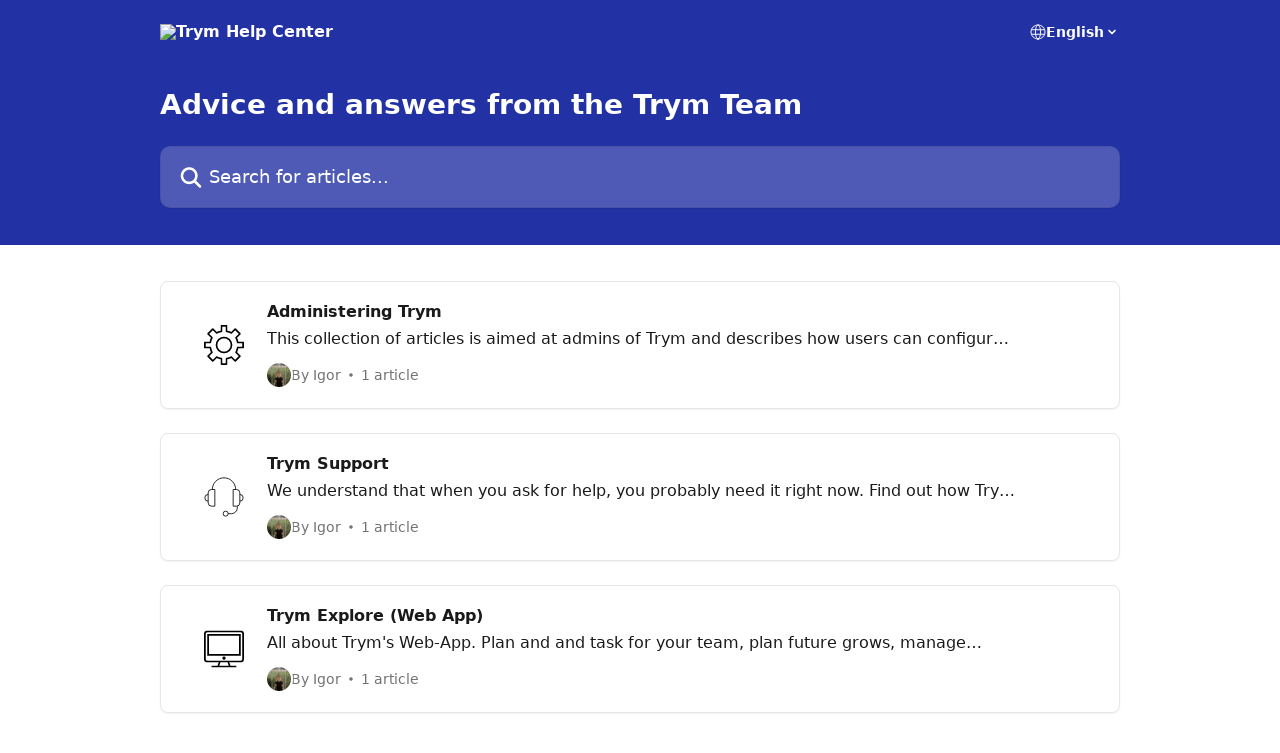

--- FILE ---
content_type: image/svg+xml
request_url: https://intercom.help/trym-support/assets/svg/icon:devices-mobile/000000
body_size: -727
content:
<svg xmlns="http://www.w3.org/2000/svg" viewBox="0 0 48 48" style="stroke: #000000;">
  <g stroke-width="2" fill="none" fill-rule="evenodd">
    <path d="M39 43a4 4 0 0 1-4 4H13a4 4 0 0 1-4-4V5a4 4 0 0 1 4-4h22a4 4 0 0 1 4 4v38zm0-34H9m30 30H9"/>
    <path d="M24 41a2 2 0 1 0 0 4 2 2 0 0 0 0-4" fill="#000000"/>
    <path d="M19 5h10"/>
  </g>
</svg>

--- FILE ---
content_type: image/svg+xml
request_url: https://intercom.help/trym-support/assets/svg/icon:comms-voice/000000
body_size: -704
content:
<svg xmlns="http://www.w3.org/2000/svg" viewBox="0 0 48 48" style="stroke: #000000;">
  <path d="M5 29a4 4 0 0 1 0-8m24 23h4a7 7 0 0 0 7-7v-2m-11 9a3 3 0 0 1-6 0 3 3 0 0 1 6 0zm-16-9H9a4 4 0 0 1-4-4V19a4 4 0 0 1 4-4h4v20zm30-6a4 4 0 0 0 0-8m-8 14h4a4 4 0 0 0 4-4V19a4 4 0 0 0-4-4h-4v20zM10 15c0-7.73 6.268-14 14-14 7.73 0 14 6.27 14 14" fill="none"/>
</svg>

--- FILE ---
content_type: image/svg+xml
request_url: https://intercom.help/trym-support/assets/svg/icon:info-check/000000
body_size: -712
content:
<svg xmlns="http://www.w3.org/2000/svg" viewBox="0 0 48 48" style="stroke: #000000;">
  <g stroke-width="2" fill="none" fill-rule="evenodd" stroke-linecap="round" stroke-linejoin="round">
    <path d="M34.002 17l-15 14-5-5"/>
    <path d="M47.002 24c0 12.703-10.3 23-23 23-12.706 0-23-10.297-23-23s10.294-23 23-23c12.7 0 23 10.297 23 23z"/>
  </g>
</svg>